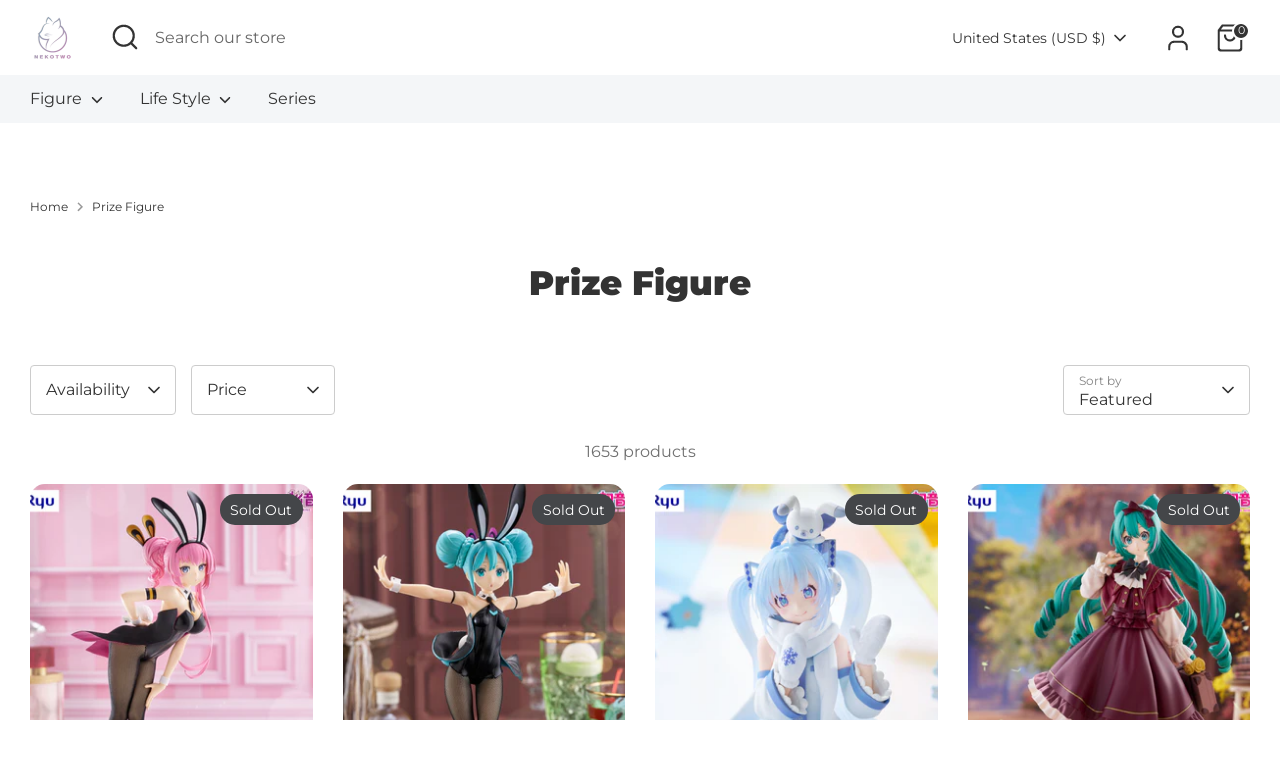

--- FILE ---
content_type: text/html; charset=UTF-8
request_url: https://nekotwo.com/apps/wholesale_pre_order/pre_order_root.php?f=get_settings_front&prd_id=7843238445195&store=nekotwo.myshopify.com
body_size: 457
content:
{"isActive":1,"settings":{"id":2076,"store_id":38063800459,"status":0,"order_tag":"Customer Pre-Orders","product_label":"Pre-ordered items","qty_limit_enabled":0,"qty_limit":50,"qty_limit_msg":"Only <qty> items left in stock.","cart_limit_msg":"A maximum of <qty> products can be pre ordered.","active_period":0,"active_period_start":"2024-12-02","active_period_end":"2024-12-04","out_stock_msg":"Some of the items will be pre-ordered.","pre_btn_txt":"Pre-Order","pre_btn_font_style":1,"pre_btn_width":"1","pre_btn_txt_size":"20","pre_btn_border_width":"0","pre_btn_border_radius":"20","pre_btn_background_color":"#5c6ac4","pre_btn_text_color":"#ffffff","pre_btn_border_color":"#5c6ac4","pre_btn_background_color_hover":"#4B5CC8","pre_btn_text_color_hover":"#ffffff","pre_btn_border_color_hover":"#4B5CC8","tooltip_text":"Item will be fulfilled as soon as it becomes available","tooltip_position":0,"tooltip_txt_size":"14","tooltip_border_width":"0","tooltip_border_radius":"8","tooltip_background_color":"#000000","tooltip_text_color":"#ffffff","tooltip_border_color":"#000000","collect_shipping_date":0,"enable_pre_order_on_stock_item":1,"add_to_cart_msg":"Item is added to cart!","reload_page":1,"selling_plan_id":891322507},"product_settings":[],"variant_settings":[],"current_date":"2026-01-18","active_period_valid":false}